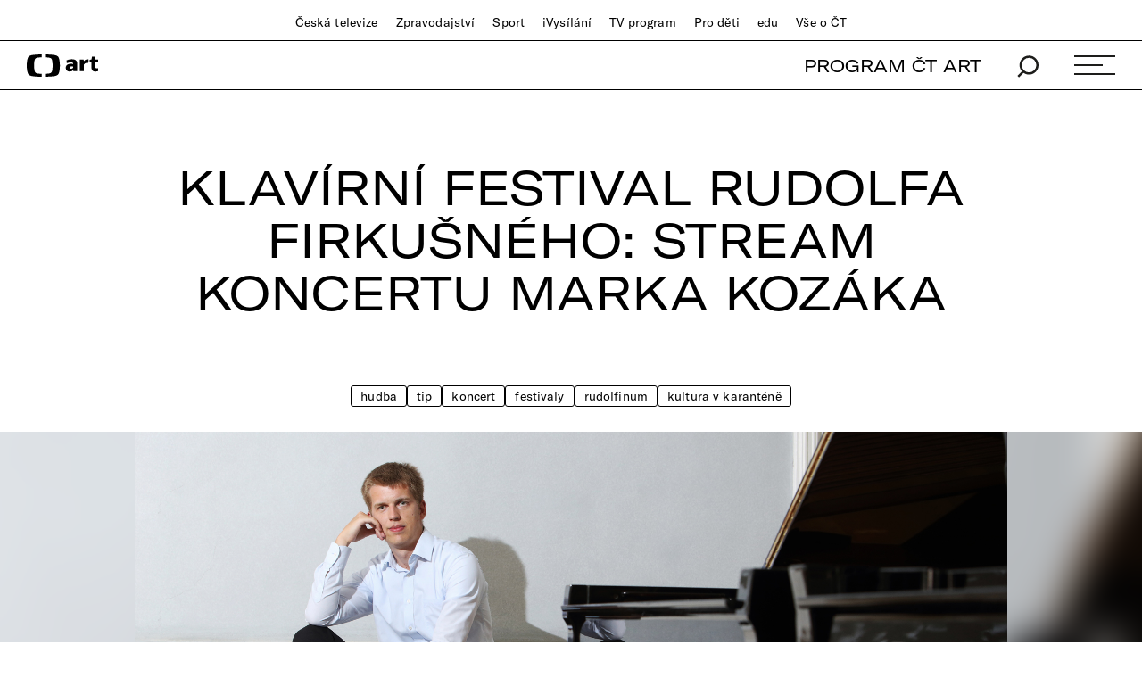

--- FILE ---
content_type: text/html;charset=UTF-8
request_url: https://art.ceskatelevize.cz/inside/klavirni-festival-rudolfa-firkusneho-stream-koncertu-marka-kozaka-xcWHt
body_size: 11430
content:
<!DOCTYPE html> <html xmlns="http://www.w3.org/1999/xhtml"
      lang="cs"> <head vocab="http://schema.org/" prefix="og: http://ogp.me/ns# fb: http://ogp.me/ns/fb#"
		  itemscope="" itemtype="http://schema.org/WebPage"> <meta charset="UTF-8" /> <meta name="viewport" content="width=device-width, initial-scale=1.0" /> <meta http-equiv="X-UA-Compatible" content="IE=edge" />  <title>Klavírní festival Rudolfa Firkušného: Stream koncertu Marka Kozáka — ČT art — Česká televize</title> <meta name="description" content="Podívejte se na živé vystoupení mladého českého klavíristy Marka Kozáka" />  <meta name="author" content="Nová média České televize" />  <meta name="thumbnail" content="https://art.ceskatelevize.cz/cms/art/article-2020-45/articles/klavirni-festival-rudolfa-firkusneho-stream-koncertu-marka-kozaka/marek-kozak-poster__3cYIonGGdyK.jpg"/>        <meta itemprop="name" content="Klavírní festival Rudolfa Firkušného: Stream koncertu Marka Kozáka" /> <meta itemprop="description" content="Podívejte se na živé vystoupení mladého českého klavíristy Marka Kozáka" /> <meta name="dc.title" content="Klavírní festival Rudolfa Firkušného: Stream koncertu Marka Kozáka" /> <meta name="dc.subject" content="Zábava, televize, kultura" /> <meta name="dc.description" content="Podívejte se na živé vystoupení mladého českého klavíristy Marka Kozáka" /> <meta name="dc.publisher" content="ČT art" /> <meta name="dc.rights" content="All rights reserved." /> <meta property="og:locale" content="cs_CZ" /> <meta property="og:url" content="https://art.ceskatelevize.cz/inside/klavirni-festival-rudolfa-firkusneho-stream-koncertu-marka-kozaka-xcWHt" /> <meta property="og:type" content="article" /> <meta property="og:title" content="Klavírní festival Rudolfa Firkušného: Stream koncertu Marka Kozáka" /> <meta property="og:description" content="Podívejte se na živé vystoupení mladého českého klavíristy Marka Kozáka" /> <meta property="og:site_name" content="ČT art" />   <meta property="og:image" content="https://art.ceskatelevize.cz/cms/art/article-2020-45/articles/klavirni-festival-rudolfa-firkusneho-stream-koncertu-marka-kozaka/marek-kozak-poster__Facebook1200x675.jpg" /> <meta property="og:image:width" content="1200" /> <meta property="og:image:height" content="675" />       <meta name="msapplication-config" content="/cms/common/browserconfig.xml" /> <meta name="msapplication-TileColor" content="#ffffff" /> <meta name="msapplication-TileImage"
			  content="/cms/common/icons/mstile-144x144.png" /> <meta name="theme-color" content="#ffffff" /> <link rel="manifest" href="/cms/common/manifest.json" /> <link rel="shortcut icon" type="image/ico" href="/cms/common/icons/favicon.ico" /> <link rel="apple-touch-icon" sizes="57x57" href="/cms/common/icons/apple-touch-icon-57x57.png" /> <link rel="apple-touch-icon" sizes="60x60" href="/cms/common/icons/apple-touch-icon-60x60.png" /> <link rel="apple-touch-icon" sizes="72x72" href="/cms/common/icons/apple-touch-icon-72x72.png" /> <link rel="apple-touch-icon" sizes="76x76" href="/cms/common/icons/apple-touch-icon-76x76.png" /> <link rel="apple-touch-icon" sizes="114x114" href="/cms/common/icons/apple-touch-icon-114x114.png" /> <link rel="apple-touch-icon" sizes="120x120" href="/cms/common/icons/apple-touch-icon-120x120.png" /> <link rel="apple-touch-icon" sizes="144x144" href="/cms/common/icons/apple-touch-icon-144x144.png" /> <link rel="apple-touch-icon" sizes="152x152" href="/cms/common/icons/apple-touch-icon-152x152.png" /> <link rel="icon" type="image/png" sizes="16x16" href="/cms/common/icons/favicon-16x16.png" /> <link rel="icon" type="image/png" sizes="32x32" href="/cms/common/icons/favicon-32x32.png" /> <link rel="icon" type="image/png" sizes="48x48" href="/cms/common/icons/favicon-48x48.png" /> <link rel="icon" type="image/png" sizes="96x96" href="/cms/common/icons/favicon-96x96.png" /> <link rel="icon" type="image/png" sizes="128x128" href="/cms/common/icons/favicon-128x128.png" /> <link rel="icon" type="image/png" sizes="192x192" href="/cms/common/icons/favicon-192x192.png" />   <link rel="stylesheet" href="/cms/layouts/vendor/bootstrap/css/bootstrap.min.css" /> <script src="/cms/layouts/vendor/bootstrap/js/jquery.min.js"></script> <script src="/cms/layouts/vendor/Modernizer/Modernizr.js"></script> <script src="/cms/layouts/vendor/bootstrap/js/bootstrap.min.js"></script> <link rel="stylesheet" href="/cms/layouts/vendor/Popup/magnific-popup.css" /> <script src="/cms/layouts/vendor/Popup/jquery.magnific-popup.min.js?v=1.1"></script>  <link rel="stylesheet" type="text/css" href="/cms/layouts-art/css/art.min.css?v=304" /> <script src="/cms/layouts/js/dp.js?v=494"></script>         <script async="" src="/cms/layouts/js/cmp/v2.1/cmp.js" type="text/javascript"></script><link rel="stylesheet" type="text/css" href="https://ctfs.ceskatelevize.cz/static/v8.18/assets/common.css"/><link rel="stylesheet" type="text/css" href="https://ctfs.ceskatelevize.cz/static/v8.18/assets/footer.css"/><script type="text/javascript" src="https://ctfs.ceskatelevize.cz/static/v8.18/assets/common.js"></script><script type="text/javascript" src="https://ctfs.ceskatelevize.cz/static/v8.18/assets/footer.js"></script></head> <body>   <script type="text/javascript">
					/* <![CDATA[ */
					var _dpAnEnabled = true;
					var _dpAnInitialize = true;
					var _dpAnPageViewEvent = "article_view";
					var _dpAnPageSection = "Art";
					var _dpAnPageTitle = "Klav\u00EDrn\u00ED festival Rudolfa Firku\u0161n\u00E9ho: Stream koncertu Marka Koz\u00E1ka";
					var _dpAnPageType = "Article";
					var _dpAnPageCategories = ["Inside"];
					var _dpAnProjectTags = "";
					var _dpAnUserId = "";
					var _dpAnDateOfRegistration = "";
					var _dpAnSearchTerm = "";
					var _dpAnSearchResultsCount = "";
					var _dpAnGameId = "";
					var _dpAnGameName = "";
					
					var dataLayer = dataLayer || [];
					
					var DP = DP || {};
					DP.identStr = (DP.identStr || "") + ";analytics.html";
					DP._analyticsAvailable = null;
					DP.isAnalyticsPresent = function () {
						if (DP._analyticsAvailable === true) {
							return true;
						}
						DP._analyticsAvailable = (typeof DP.analytics !== 'undefined') && (typeof dpAnalytics !== 'undefined') && (typeof dpAnalytics.trackEvent !== 'undefined');
						return DP._analyticsAvailable;
					};
					DP.ifAnalytics = function (callback) {
						if (!DP.isAnalyticsPresent()) {
							return;
						}
						if (callback !== null && typeof callback !== 'undefined' && (typeof callback === "function" || typeof callback === "Function" || callback instanceof Function)) {
							return callback(dpAnalytics);
						}
						return callback;
					};
					DP.unlessAnalytics = function (callback) {
						if (DP.isAnalyticsPresent()) {
							return;
						}
						if (callback !== null && typeof callback !== 'undefined' && (typeof callback === "function" || typeof callback === "Function" || callback instanceof Function)) {
							return callback();
						}
						return callback;
					};
					
					DP.events = DP.events || {};
					
					DP.events.send = function (event) {
						navigator.sendBeacon('/dp/rest/events/put', JSON.stringify(event));
					};
					try {
						let ts = 7146156680686965;
						if (DP.isNotNull(ts)) {
							DP.events.send({"ts": ts});
						}
					} catch (error) {
					}
					/* ]]> */
				</script> <script src="/cms/layouts/js/analytics.js?v=1.8.3.1"></script> <noscript> <iframe src="https://www.googletagmanager.com/ns.html?id=GTM-WR543Z2"
							height="0" width="0" style="display:none;visibility:hidden"></iframe></noscript> <script>
					/* <![CDATA[ */
					/*
					 * GEMIUS
					 */
					var gemius_identifier = "zDhLoLgy9Jd9Xa9j7utTrZcP.fLgSi9UHuztF.N.0w3.o7";
					// Set default consent state
					window.gemius_consent = false;
					window.pp_gemius_consent = false;
					var gemius_init_timeout = 10000;
					// lines below shouldn't be edited
					function gemius_pending(i) {
						window[i] = window[i] || function () {
							var x = window[i + '_pdata'] = window[i + '_pdata'] || [];
							x[x.length] = arguments;
						};
					}

					gemius_pending('gemius_hit');
					gemius_pending('gemius_event');
					gemius_pending('gemius_init');
					gemius_pending('pp_gemius_hit');
					gemius_pending('pp_gemius_event');
					gemius_pending('pp_gemius_init');


					;
					gemius_pending('gemius_hit');
					gemius_pending('gemius_event');
					gemius_pending('pp_gemius_hit');
					gemius_pending('pp_gemius_event');

					/*
					 * CMP
					 */
					// Define ConsentStatus promise

					window.ctGetConsentStatus = Promise.race([
						new Promise((resolve) => {
							window.ctSetConsentStatus = resolve;
						}),
						new Promise((_, reject) => {
							// waits for the information from CMP for 10 seconds
							setTimeout(() => reject(new Error("Consent status is not available.")), 10000);
						})
					]);

					// Handle the initial consent status
//					window.ctGetConsentStatus
//							.then(status => {
//								window.ctOnCookieConsentChanged(status);
//							})
//							.catch(error => {
//								console.warn(error);
//								window.ctOnCookieConsentChanged({
//									analytics: false,
//									preferences: false,
//									marketing: false
//								});
//							});
					// CookieConsentChanged handler
//					window.ctOnCookieConsentChanged = (status) => {
//						let enabled = status.analytics === true;
//						window.gemius_consent = enabled;
//						window.pp_gemius_consent = enabled;
//						// info
//						console.log("Cookie consent changed: analytics " + (enabled ? "enabled" : "disabled"));
//						// check if Gemius script is not loaded already
//						if (typeof window.ctGemiusScriptLoaded === "undefined") {
//							window.ctGemiusScriptLoaded = new Promise((resolve, reject) => {
//								// load Gemius script
//								var d = document, t = 'script';
//								try {
//									var gt = d.createElement(t), s = d.getElementsByTagName(t)[0];
//									gt.setAttribute('async', 'async');
//									gt.setAttribute('defer', 'defer');
//									gt.src = '//spir.hit.gemius.pl/xgemius.js';
//									gt.addEventListener('load', () => resolve());
//									gt.addEventListener('error', (e) => reject(e));
//									s.parentNode.insertBefore(gt, s);
//								} catch (e) {
//									reject(e);
//								}
//							});
//							window.ctGemiusScriptLoaded.catch(error => {
//								console.warn(error);
//							});
//						}
//					};

					const loadGemius = () => {
						(function (d, t) {
							try {
								var gt = d.createElement(t), s = d.getElementsByTagName(t)[0], l = 'http' + ((location.protocol === 'https:') ? 's' : '');
								gt.setAttribute('async', 'async');
								gt.setAttribute('defer', 'defer');
								gt.src = l + '://spir.hit.gemius.pl/xgemius.js';
								s.parentNode.insertBefore(gt, s);
							} catch (e) {
							}
						})(document, 'script');
					};

					if (window.ctGetConsentStatus) {
						void window.ctGetConsentStatus
								.then((data) => {
									if (data.consentInteraction) {
										window.gemius_init({consent: data.analytics});
									}
								})
								.finally(loadGemius);
					} else {
						// pokud mám vypnutou cookie lištu, načtu gemius hned
						loadGemius();
					}

					window.ctOnCookieConsentChanged = ({ analytics }) => {
						window.gemius_init({consent: analytics});
					};

					/* ]]> */
				</script>  

		<!--googleoff: all-->
          <header class="main_header"> <div class="main_header__stripe main_header__stripe--top container-fluid"> <button id="ctmenubutton" type="button" class="navbar-toggle" data-toggle="collapse" data-target=".main_header__nav"> <span class="sr-only">Toggle navigation</span><span class="menuButton topmenu"></span> </button> <nav class="main_header__nav"> <ul> <li><a href="//www.ceskatelevize.cz/">Česká televize</a></li> <li><a href="//www.ceskatelevize.cz/ct24/">Zpravodajství</a></li> <li><a href="//www.ceskatelevize.cz/sport/">Sport</a></li> <li><a href="//www.ceskatelevize.cz/ivysilani/">iVysílání</a></li> <li><a href="//www.ceskatelevize.cz/tv-program/">TV program</a></li> <li><a href="//decko.ceskatelevize.cz/?_ga=2.42784549.1092195733.1512389597-2050897776.1469711784">Pro děti</a></li> <li><a href="//edu.ceskatelevize.cz/">edu</a></li> <li><a href="//www.ceskatelevize.cz/vse-o-ct/">Vše o ČT</a></li> </ul> </nav> </div> <div class="main_header__stripe main_header__stripe--bottom container-fluid"> <form action="/vyhledavani" class="main_header__search" method="get" autocomplete="off"> <input type="text" class="main_header__search__input" placeholder="Hledat" name="q" /> <button type="submit" class="main_header__search__submit"> <img alt="search" src="/cms/common/images/search_icon-black.svg" width="24" height="25" /> </button> </form> <a href="/" class="main_header__logo"> <img src="/cms/common/images/CT-art.svg" height="25" alt="ČT art" /> </a> <ul class="main_header__handlers"> <li class="main_header__handler--program"><a href="/tv-program">PROGRAM ČT ART</a></li> <li class="main_header__handler--search"> <a href="/vyhledavani" data-search-toggle="true"> <img alt="search" src="/cms/common/images/search_icon-black.svg" width="24" height="25" /> </a> </li> <li class="main_header__handler--menu"> <a id="site-header-menu" class="menu_hamburger" data-menu-toggle="true"> <span class="menu_hamburger__line"></span> <span class="menu_hamburger__line"></span> <span class="menu_hamburger__line"></span> </a> </li> </ul> </div> <div class="main_header__overlay"> <div class="container-fluid"> <div class="row"> <div class="col-xs-12 col-md-4"> <dl> <dt class="h1">témata</dt>   <dd> <a href="/tema/divadlo">Divadlo</a> </dd>  <dd> <a href="/tema/film">Film</a> </dd>  <dd> <a href="/tema/hudba">Hudba</a> </dd>  <dd> <a href="/tema/literatura">Literatura</a> </dd>  <dd> <a href="/tema/podcast">Podcast</a> </dd>  <dd> <a href="/tema/spolecnost">Společnost</a> </dd>  <dd> <a href="/tema/tanec">Tanec</a> </dd>  <dd> <a href="/tema/televize">Televize</a> </dd>  <dd> <a href="/tema/vytvarne-umeni">Výtvarné umění</a> </dd>   </dl> </div> <div class="col-xs-12 col-md-4"> <dl> <dt class="h1">rubriky</dt>    <dd> <a href="/tema/apel">Apel</a> </dd>      <dd> <a href="/artelier">ARTELIER</a> </dd>    <dd> <a href="/tema/artchiv">Artchiv</a> </dd>      <dd> <a href="/artoulky">Artoulky</a> </dd>    <dd> <a href="/tema/ct-art-kviz">ČT art kvíz</a> </dd>     <dd> <a href="/tema/divadelni-glosar">Divadelní glosář</a> </dd>     <dd> <a href="/tema/fenomen-vecernicek">Fenomén Večerníček</a> </dd>     <dd> <a href="/tema/jedna-basen">Jedna báseň</a> </dd>     <dd> <a href="/tema/kulturni-media-online">Kulturní média online</a> </dd>     <dd> <a href="/tema/mate-knihovnu-a-mohla-bych-ji-videt">Máte knihovnu? A mohla bych ji vidět?</a> </dd>     <dd> <a href="/tema/ostrovy-vizuality">Ostrovy vizuality</a> </dd>     <dd> <a href="/tema/praha-berlin-warsava-zavod-miru">Praha Berlín Waršava: Závod míru</a> </dd>     <dd> <a href="/tema/procento-na-kulturu">Procento na kulturu</a> </dd>     <dd> <a href="/tema/redaktori">Redaktoři</a> </dd>     <dd> <a href="/tema/tv-tipy">TV tipy</a> </dd>     <dd> <a href="/tema/zrneni">Zrnění</a> </dd>     </dl> </div> <div class="col-xs-12 col-md-4"> <dl> <dt class="h1">ostatní</dt> <dd><a href="/tv-program">Program ČT art</a></dd> <dd><a href="/kulturni-prehled">Kulturní přehled</a></dd> <dd><a href="/autor">Autoři / Autorky</a></dd> <dd><a href="/tiraz">Tiráž</a></dd> </dl> </div> </div> <div class="main_header__overlay__footer"> <div class="row"> <div class="col-xs-12 col-md-8"> <ul class="main_header__overlay__tags">   <li
														> <a class="tag" href="/tema/podcast">Podcast</a> </li>  <li
														> <a class="tag" href="/tema/apel">Apel</a> </li>   </ul> </div> <div class="col-xs-12 col-md-4 main_header__overlay__socials"> <img src="/cms/common/images/CT-art.svg" class="main_header__overlay__logo" width="132" alt="ČT art" /> <ul class="main_header__overlay__links"> <li><a href="/newsletter">newsletter</a></li> <li><a href="https://www.facebook.com/ctart.cz/" target="_blank">facebook</a></li>  <li><a href="https://www.instagram.com/ctartcz/" target="_blank">instagram</a></li> </ul> </div> </div> </div> </div> </div> <script type="text/javascript">
						/*<![CDATA[*/
						$('#site-header-menu').click(function (eventObject) {
							let button = DP.isJQueryObject(eventObject.delegateTarget) ? eventObject.delegateTarget : $(eventObject.delegateTarget);
							if (!button.hasClass('active')) {
								try {
									dpAnalytics.trackEvent({
										event: 'Hlavicka',
										Klik_na_odkaz: 'Menu_rozbaleni',
									});
								} catch (err) {
									DP.log.info("Nelze odeslat GA udalost: dpAnalytics je 'undefined'.");
								}
							}
						});
						/*]]>*/
					</script>    </header> 
		<!--googleon: all-->
	
        <main id="main">  <article class="full-article_wrap"> <div class="container-fluid"> <h1 class="h1">Klavírní festival Rudolfa Firkušného: Stream koncertu Marka Kozáka</h1>  <ul class="full-article__tags"> <li> <a href="/tema/hudba">Hudba</a> </li> <li> <a href="/tema/tip">Tip</a> </li> <li> <a href="/tema/koncert">Koncert</a> </li> <li> <a href="/tema/festivaly">Festivaly</a> </li> <li> <a href="/tema/rudolfinum">Rudolfinum</a> </li> <li> <a href="/tema/kultura-v-karantene">Kultura v karanténě</a> </li> </ul> </div>     <div class="full-article__intro-img"> <div class="full-article__intro-img__holder"> <div class="full-article__intro-img__bg" style="background: url(&#39;/cms/art/article-2020-45/articles/klavirni-festival-rudolfa-firkusneho-stream-koncertu-marka-kozaka/marek-kozak-poster.jpg&#39;)"></div> <img src="/cms/art/article-2020-45/articles/klavirni-festival-rudolfa-firkusneho-stream-koncertu-marka-kozaka/marek-kozak-poster.jpg" alt="Marek Kozák sedí na klavírní židličce, v popředí klavír" width="1280" height="720" /> </div> <div class="full-article__intro-img__credits credits container text-right">Marek Kozák zahraje dnes od 20:00 v rámci festivalu Rudolfa Firkušného, foto: archiv M. Kozáka</div> </div>   <header class="full-article__info container"> <ul class="full-article__info__meta"> <li
								><a href="/tema/tip">Tip</a></li> <li
								><a href="/autor/redakce">Redakce</a></li> <li><time datetime="2020-11-05" pubdate="pubdate">5. 11. 2020</time></li>  <li class="time-of-reading"><i class="icon icon--time">Doba čtení</i> 1 min</li>    </ul> <div class="full-article__info__perex"> <p>Osmý ročník klavírního festivalu, který vždy v&nbsp;listopadu pořádá Pražské jaro, se ve změněném programu uskuteční online. Dnes večer od 20:00 můžete níže zhlédnout přenos živého vystoupení Marka Kozáka z&nbsp;kostela svatého Vavřince.</p> </div>  <div class="full-article__info__social-networks"> <button
						class="social-share-icon fb-icon" onclick="window.open(&#39;https://www.facebook.com/sharer.php?u=https://art.ceskatelevize.cz/inside/klavirni-festival-rudolfa-firkusneho-stream-koncertu-marka-kozaka-xcWHt&amp;t=Klavírní festival Rudolfa Firkušného: Stream koncertu Marka Kozáka&#39;)"
					> <span>FB</span> </button> <button
						class="social-share-icon tw-icon" onclick="window.open(&#39;https://twitter.com/share?url=https://art.ceskatelevize.cz/inside/klavirni-festival-rudolfa-firkusneho-stream-koncertu-marka-kozaka-xcWHt&amp;text=Klavírní festival Rudolfa Firkušného: Stream koncertu Marka Kozáka&#39;)"
					> <span>𝕏</span> </button> </div>  </header> <div class="full-article container"> <p>Alternativní podoba festivalu vznikla jako reakce na současná opatření, která neumožnila konání prvních čtyř plánovaných koncertů. Po <a href="https://art.ceskatelevize.cz/inside/klavirni-festival-rudolfa-firkusneho-stream-koncertu-julianny-avdejevy-zX111">koncertě Julianny Avdějevy</a> přináší festival vystoupení českého pianisty Marka Kozáka. „Patří k nejtalentovanějším českým klavíristům své generace, pokud jde o&nbsp;volbu repertoáru také k&nbsp;těm nejpřemýšlivějším. Nebojí se uvádět i&nbsp;díla méně hraných skladatelek a&nbsp;skladatelů, jako je Vítězslava Kaprálová nebo Karel Kovařovic,“ říká dramaturg festivalu Josef Třeštík.</p>

<p>Během večera zazní následující skladby:<br> Joseph Haydn: <em>Sonáta č.&nbsp;62 Es dur Hob. XVI:52<br> </em>Ludwig van Beethoven: <em>Sonáta č.&nbsp;31 As dur op.&nbsp;110<br> </em>Fryderyk Chopin: <em>Barkarola Fis dur op.&nbsp;60<br> </em>Sergej Rachmaninov / Petr Iljič Čajkovskij: <em>Ukolébavka op.&nbsp;16 č.&nbsp;1<br> </em>Adam Skoumal: <em>Kejklíř</em></p>

 <div class="videowrapper">    <a href="https://www.youtube.com/watch?v=D_ksPRMBtiI"
					   class="popup-video"
					   target="_blank">  <div class="play-video"></div> <img class="wideimg" alt="Marek Kozák při klavírní hře" src="/cms/art/article-2020-45/articles/klavirni-festival-rudolfa-firkusneho-stream-koncertu-marka-kozaka/marek-kozak-ctk.jpg" />  </a>   <span class="credits">Pusťte si koncert Marka Kozáka, který začne dnes ve 20:00, foto: ČTK/PAP/Radek Pietruszka</span> </div> 

<p>Marek Kozák (*1993) studoval hru na klavír a&nbsp;současně hru na varhany na Janáčkově konzervatoři v&nbsp;Ostravě. Studium na HAMU v&nbsp;Praze absolvoval u&nbsp;Ivana Klánského a&nbsp;zkušenosti sbíral na mistrovských kurzech u&nbsp;dalších věhlasných klavíristů (Eugen Indjic, Murray Perahia, Garrick Ohlsson aj.). Kromě hry na klavír a&nbsp;varhany se zabývá komponováním.</p>

<p>Obecně se o&nbsp;něm hovoří jako o&nbsp;velké naději české klavírní hry. Hudební publicista Milan Bátor v&nbsp;recenzi na Kozákovu debutovou nahrávku napsal: „A&nbsp;jestliže jej něco nezastaví nad dosaženým výsledkem a&nbsp;bude naslouchat i&nbsp;vnitřnímu hlasu skrytému za tóny, má jeden z&nbsp;největších předpokladů nesmírně zajímavého a&nbsp;kontinuálního vývoje.“ Má za sebou vítězství Evropské klavírní soutěže v&nbsp;Brémách i&nbsp;další skvělá umístění a&nbsp;vítězství na soutěžích, včetně ocenění Talent roku na Classic Prague Awards 2019.</p>

<p>Festival Rudolfa Firkušného, který pořádá Pražské jaro, je věnovaný oslavě klavíru a&nbsp;postavě největšího českého klavíristy 20.&nbsp;století Rudolfu Firkušnému. Stál u&nbsp;zrodu Pražského jara v&nbsp;roce 1946 a&nbsp;po sametové revoluci byl v&nbsp;letech 1993–1994 prezidentem festivalu. Koná se vždy v&nbsp;listopadu, kdy během jednoho týdne nabízí posluchačům sérii klavírních recitálů, vystupují jak nejlepší tuzemští, tak přední zahraniční interpreti a&nbsp;interpretky.</p>  <div class="full-article__social-networks full-article__social-networks--mobile"> <button
						class="social-share-icon fb-icon" onclick="window.open(&#39;https://www.facebook.com/sharer.php?u=https://art.ceskatelevize.cz/inside/klavirni-festival-rudolfa-firkusneho-stream-koncertu-marka-kozaka-xcWHt&amp;t=Klavírní festival Rudolfa Firkušného: Stream koncertu Marka Kozáka&#39;)"
					> <span>FB</span> <span class="desc">sdílet na facebooku</span> </button> <button
						class="social-share-icon tw-icon" onclick="window.open(&#39;https://twitter.com/share?url=https://art.ceskatelevize.cz/inside/klavirni-festival-rudolfa-firkusneho-stream-koncertu-marka-kozaka-xcWHt&amp;text=Klavírní festival Rudolfa Firkušného: Stream koncertu Marka Kozáka&#39;)"
					> <span>𝕏</span> <span class="desc">sdílet na 𝕏 (twitteru)</span> </button> </div>  </div> </article>     
				<!--googleoff: all-->
				  <section class="articles-wrap articles-wrap--4 container-fluid">  <!-- <data/> --> <h2 class="h3 text-center">Související</h2>       <div class="row"> <div class="col-xs-12 col-sm-6 col-md-3">  <article class="article article--small"> <a href="/inside/klavirni-festival-rudolfa-firkusneho-stream-koncertu-julianny-avdejevy-zX111"> <header class="article__image article__image--has-video-in"> <picture> <source media="(max-width: 600px)" srcset="/cms/art/article-2020-45/articles/klavirni-festival-rudolfa-firkusneho-stream-koncertu-julianny-avdejevy/avdejeva-poster__Poster600x338.jpg"/> <source media="(max-width: 768px)" srcset="/cms/art/article-2020-45/articles/klavirni-festival-rudolfa-firkusneho-stream-koncertu-julianny-avdejevy/avdejeva-poster__Poster960x540.jpg"/> <source media="(min-width: 1920px)" srcset="/cms/art/article-2020-45/articles/klavirni-festival-rudolfa-firkusneho-stream-koncertu-julianny-avdejevy/avdejeva-poster__Poster960x540.jpg"/> <img alt="Julianna Avdějeva" src="/cms/art/article-2020-45/articles/klavirni-festival-rudolfa-firkusneho-stream-koncertu-julianny-avdejevy/avdejeva-poster__Poster600x338.jpg" width="600" height="338"/> </picture> </header> </a> <small class="article__tags"> <a href="/tema/hudba">Hudba</a></small> <h3 class="h3"> <a href="/inside/klavirni-festival-rudolfa-firkusneho-stream-koncertu-julianny-avdejevy-zX111">Klavírní festival Rudolfa Firkušného: Stream koncertu Julianny Avdějevy</a> </h3> </article>  </div> <div class="col-xs-12 col-sm-6 col-md-3">  <article class="article article--small"> <a href="/360/sufjan-stevens-na-novince-the-ascension-zachycuje-chaos-okolniho-sveta-i-sve-duse-UYP0a"> <header class="article__image"> <picture> <source media="(max-width: 600px)" srcset="/cms/art/article-2020-38/articles/sufjan-stevens-na-novince-the-ascension-zachycuje-chaos-okolniho-sveta-i-sve-dus/stevens-the-ascension-001-poste__Poster600x338.jpg"/> <source media="(max-width: 768px)" srcset="/cms/art/article-2020-38/articles/sufjan-stevens-na-novince-the-ascension-zachycuje-chaos-okolniho-sveta-i-sve-dus/stevens-the-ascension-001-poste__Poster960x540.jpg"/> <source media="(min-width: 1920px)" srcset="/cms/art/article-2020-38/articles/sufjan-stevens-na-novince-the-ascension-zachycuje-chaos-okolniho-sveta-i-sve-dus/stevens-the-ascension-001-poste__Poster960x540.jpg"/> <img alt="„Sufjan“, jméno arabského a perského původu, znamená „ten, kdo přichází s mečem“." src="/cms/art/article-2020-38/articles/sufjan-stevens-na-novince-the-ascension-zachycuje-chaos-okolniho-sveta-i-sve-dus/stevens-the-ascension-001-poste__Poster600x338.jpg" width="600" height="338"/> </picture> </header> </a> <small class="article__tags"> <a href="/tema/hudba">Hudba</a></small> <h3 class="h3"> <a href="/360/sufjan-stevens-na-novince-the-ascension-zachycuje-chaos-okolniho-sveta-i-sve-duse-UYP0a">Sufjan Stevens na novince The Ascension zachycuje chaos okolního světa i&nbsp;své duše</a> </h3> </article>  </div> <div class="col-xs-12 col-sm-6 col-md-3">  <article class="article article--small"> <a href="/360/podivejte-se-na-online-koncert-brandt-brauer-frick-ensemble-EAbiZ"> <header class="article__image article__image--has-video-in"> <picture> <source media="(max-width: 600px)" srcset="/cms/art/article-2020-44/articles/podivejte-se-na-online-koncert-brandt-brauer-frick-ensemble/002-brandt-brauer-frick__Poster600x338.jpg"/> <source media="(max-width: 768px)" srcset="/cms/art/article-2020-44/articles/podivejte-se-na-online-koncert-brandt-brauer-frick-ensemble/002-brandt-brauer-frick__Poster960x540.jpg"/> <source media="(min-width: 1920px)" srcset="/cms/art/article-2020-44/articles/podivejte-se-na-online-koncert-brandt-brauer-frick-ensemble/002-brandt-brauer-frick__Poster960x540.jpg"/> <img alt="plakát ke koncertu" src="/cms/art/article-2020-44/articles/podivejte-se-na-online-koncert-brandt-brauer-frick-ensemble/002-brandt-brauer-frick__Poster600x338.jpg" width="600" height="338"/> </picture> </header> </a> <small class="article__tags"> <a href="/tema/hudba">Hudba</a></small> <h3 class="h3"> <a href="/360/podivejte-se-na-online-koncert-brandt-brauer-frick-ensemble-EAbiZ">Podívejte se na online koncert Brandt Brauer Frick Ensemble</a> </h3> </article>  </div> <div class="col-xs-12 col-sm-6 col-md-3">  <article class="article article--small"> <a href="/inside/co-delat-se-vsi-tou-nastvanosti-po-dvou-dekadach-se-vraci-nu-metal-je-vsak-jiny-sdpex"> <header class="article__image"> <picture> <source media="(max-width: 600px)" srcset="/cms/art/article-2020-42/articles/co-delat-se-vsi-tou-nastvanosti-po-dvou-dekadach-se-vraci-nu-metal-je-vsak-jiny/poster-10__Poster600x338.jpg"/> <source media="(max-width: 768px)" srcset="/cms/art/article-2020-42/articles/co-delat-se-vsi-tou-nastvanosti-po-dvou-dekadach-se-vraci-nu-metal-je-vsak-jiny/poster-10__Poster960x540.jpg"/> <source media="(min-width: 1920px)" srcset="/cms/art/article-2020-42/articles/co-delat-se-vsi-tou-nastvanosti-po-dvou-dekadach-se-vraci-nu-metal-je-vsak-jiny/poster-10__Poster960x540.jpg"/> <img alt="Poppy se zašpiněnou polovinou tváře" src="/cms/art/article-2020-42/articles/co-delat-se-vsi-tou-nastvanosti-po-dvou-dekadach-se-vraci-nu-metal-je-vsak-jiny/poster-10__Poster600x338.jpg" width="600" height="338"/> </picture> </header> </a> <small class="article__tags"> <a href="/tema/hudba">Hudba</a></small> <h3 class="h3"> <a href="/inside/co-delat-se-vsi-tou-nastvanosti-po-dvou-dekadach-se-vraci-nu-metal-je-vsak-jiny-sdpex">Co dělat se vší tou naštvaností? Po dvou dekádách se vrací nu-metal. Je však jiný</a> </h3> </article>  </div> </div>      </section> 
				<!--googleon: all-->
			 </main>

		<!--googleoff: all-->
                 <footer class="ctg ctg-footer ctg-footer- ctg-footer-" aria-label="patička"><div class="ctg-row ctg-middle-xs"><div class="ctg-col-xs-6 ctg-col-header"><a title="Úvodní stránka České televize" href="https://www.ceskatelevize.cz/"><img aria-hidden="true" class="ctg-logo" src="https://ctfs.ceskatelevize.cz/static/v8.18/assets/images/Ceska_televize_logo.c18ac7a00af1952d4a74b7e9c4792aa7.svg" alt="Česká televize" height="32"/> <img aria-hidden="true" alt="Česká televize" class="ctg-logo inverted" src="https://ctfs.ceskatelevize.cz/static/v8.18/assets/images/Ceska_televize_logo_onDark.cf4bee6eae50783dd898d45ac03b0bc6.svg" height="32"/></a></div><div role="navigation" aria-label="Sociální sítě" class="ctg-col-xs-6 ctg-alignRight ctg-middle ctg-flex ctg-col-social"><p>Česká televize na sociálních sítích:</p><ul class="ctg-social"><li><a class="instagramicon" title="Instagram České televize" href="https://www.instagram.com/ceskatelevize" target="_blank" rel="noopener noreferrer"><img width="32" height="32" class="standardinstagram inverted" src="https://ctfs.ceskatelevize.cz/static/v8.18/assets/images/instagram_onDark.c5aad20901e71a9f4f51bd2eda6529a2.svg" alt="Instagram České televize"/> <img width="32" height="32" class="standardinstagram" src="https://ctfs.ceskatelevize.cz/static/v8.18/assets/images/instagram.3a9b47167b56a8398b1154e4bfd4d968.svg" alt="Instagram České televize"/> <img width="32" height="32" class="hoverinstagram" src="https://ctfs.ceskatelevize.cz/static/v8.18/assets/images/instagramHover.72806e7fd9cfd328205ffe3a44e126fa.svg" alt="Instagram České televize"/></a></li><li><a class="facebookicon" title="Facebook České televize" href="https://www.facebook.com/ceskatelevize" target="_blank" rel="noopener noreferrer"><img width="32" height="32" class="standardfacebook inverted" src="https://ctfs.ceskatelevize.cz/static/v8.18/assets/images/facebook_onDark.f42916b9083ed1756eee33516dd12f7a.svg" alt="Facebook České televize"/> <img width="32" height="32" class="standardfacebook" src="https://ctfs.ceskatelevize.cz/static/v8.18/assets/images/facebook.9f235719262ad8d171db7038006e595b.svg" alt="Facebook České televize"/> <img width="32" height="32" class="hoverfacebook" src="https://ctfs.ceskatelevize.cz/static/v8.18/assets/images/facebookHover.c38a667cc9f53dcbb3aada7a5bf435b9.svg" alt="Facebook České televize"/></a></li><li><a class="youtubeicon" title="YouTube České televize" href="https://www.youtube.com/ceskatelevize" target="_blank" rel="noopener noreferrer"><img width="32" height="32" class="standardyoutube inverted" src="https://ctfs.ceskatelevize.cz/static/v8.18/assets/images/youTube_onDark.7034749e4442c3a7b88881798f821885.svg" alt="YouTube České televize"/> <img width="32" height="32" class="standardyoutube" src="https://ctfs.ceskatelevize.cz/static/v8.18/assets/images/youtube.18a09babf34f011369671fea53574285.svg" alt="YouTube České televize"/> <img width="32" height="32" class="hoveryoutube" src="https://ctfs.ceskatelevize.cz/static/v8.18/assets/images/youtubeHover.77961a3300c88e448364459d3aa8c60f.svg" alt="YouTube České televize"/></a></li><li><a class="twittericon" title="X&nbsp;(Twitter) České televize" href="https://x.com/czechtv" target="_blank" rel="noopener noreferrer"><img width="32" height="32" class="standardtwitter" src="https://ctfs.ceskatelevize.cz/static/v8.18/assets/images/x.2d220dc9e09450579721eafc49ec3386.svg" alt="X&nbsp;(Twitter) České televize"/> <img width="32" height="32" class="standardtwitter inverted" src="https://ctfs.ceskatelevize.cz/static/v8.18/assets/images/x_onDark.5dbd86f0d64d1136cdf068e9bab061af.svg" alt="X&nbsp;(Twitter) České televize"/> <img width="32" height="32" class="hovertwitter" src="https://ctfs.ceskatelevize.cz/static/v8.18/assets/images/xHover.c2a61034122d8e8d3bf9f7f5a789b6e6.svg" alt="X&nbsp;(Twitter) České televize"/></a></li><li><a class="threadsicon" title="Threads České televize" href="https://www.threads.net/@ceskatelevize" target="_blank" rel="noopener noreferrer"><img width="32" height="32" class="standardthreads inverted" src="https://ctfs.ceskatelevize.cz/static/v8.18/assets/images/threads_onDark.53303abc2888d0319192d11026d8070e.svg" alt="Threads České televize"/> <img width="32" height="32" class="standardthreads" src="https://ctfs.ceskatelevize.cz/static/v8.18/assets/images/threads.40961671c4911dc94f2db6831d674f00.svg" alt="Threads České televize"/> <img width="32" height="32" class="hoverthreads" src="https://ctfs.ceskatelevize.cz/static/v8.18/assets/images/threadsHover.dd323dfd4ba55509dc5fe899bf009fd9.svg" alt="Threads České televize"/></a></li></ul></div></div><div class="ctg-row"><div role="region" aria-label="Rozcestník stránek" class="ctg-col-xs-5 ctg-links-div"><h2 class="ctg-sr-only">Rozcestník stránek</h2><ul class="ctg-links"><li><a href="https://www.ceskatelevize.cz/tv-program/" data-testid="tv_program">TV program</a></li><li><a href="https://www.ceskatelevize.cz/vse-o-ct/pro-media/" data-testid="pro_media">Pro média</a></li><li><a href="https://www.ceskatelevize.cz/zive/" data-testid="zive_vysilani">Živé vysílání</a></li><li><a href="https://www.ceskatelevize.cz/vse-o-ct/reklama/" data-testid="reklama">Reklama</a></li><li><a href="https://poplatky.ceskatelevize.cz/domacnost" data-testid="tv_poplatky">TV poplatky</a></li><li><a href="https://www.ceskatelevize.cz/brno/" data-testid="studio_brno">Studio Brno</a></li><li><a href="https://teletext.ceskatelevize.cz/?p=100-1" data-testid="teletext">Teletext</a></li><li><a href="https://www.ceskatelevize.cz/ostrava/" data-testid="studio_ostrava">Studio Ostrava</a></li><li><a href="https://www.ceskatelevize.cz/vse-o-ct/podcasty/" data-testid="podcasty">Podcasty</a></li><li><a href="https://www.ceskatelevize.cz/vse-o-ct/rada-ct/" data-testid="rada_ct">Rada ČT</a></li><li><a href="https://ct24.ceskatelevize.cz/rubrika/pocasi-27" data-testid="pocasi">Počasí</a></li><li><a href="https://ceskatelevize.jobs.cz/" data-testid="kariera">Kariéra</a></li><li><a href="https://eshop.ceskatelevize.cz/" data-testid="eshop">E-shop</a></li><li><a href="https://www.ceskatelevize.cz/vse-o-ct/podavani-nametu-a-projektu/pro-autory/" data-testid="podavani_nametu">Podávání námětů</a></li><li><a href="https://www.ceskatelevize.cz/aplikace/" data-testid="mobilni_aplikace">Mobilní a TV aplikace</a></li><li><a href="https://www.ceskatelevize.cz/vse-o-ct/caste-dotazy/" data-testid="caste_dotazy">Časté dotazy</a></li><li><a href="https://www.ceskatelevize.cz/vse-o-ct/" data-testid="vse_o_ct">Vše o ČT</a></li><li><a href="https://www.ceskatelevize.cz/vse-o-ct/kontakty/" data-testid="kontakty">Kontakty</a></li></ul></div><div class="ctg-col-xs-7 ctg-col-icons"><div role="region" aria-label="Rozcestník kanálů" class="ctg-wrapper"><h2 class="ctg-sr-only">Rozcestník kanálů</h2><ul class="ctg-product-links"><li class="ctg-col-xs-4 ctg-col-single-icon"><a title="Stránky ČT24" href="https://ct24.ceskatelevize.cz"><img src="https://ctfs.ceskatelevize.cz/static/v8.18/assets/images/CT24.55f6b35963ab9a22b0ab1ce9b28557bf.svg" alt="ČT24" height="24" data-testid="ct24"/></a></li><li class="ctg-col-xs-4 ctg-col-single-icon"><a title="Stránky ČT sport" href="https://sport.ceskatelevize.cz"><img src="https://ctfs.ceskatelevize.cz/static/v8.18/assets/images/CTsport.a7fdab5b06b2e07fa04ae41d376f29a4.svg" alt="ČT Sport" height="24" data-testid="ct4"/></a></li><li class="ctg-col-xs-4 ctg-col-single-icon"><a title="Stránky iVysílání" href="https://www.ceskatelevize.cz/ivysilani/"><img src="https://ctfs.ceskatelevize.cz/static/v8.18/assets/images/ivysilani.40364905e6d8c597d722605b08a95b0d.svg" class="ctg-channel" alt="iVysílání" height="24" data-testid="ivysilani"/> <img src="https://ctfs.ceskatelevize.cz/static/v8.18/assets/images/ivysilani_onDark.ab6917666b20cb702da012b12652cb96.svg" class="ctg-channel inverted" alt="iVysílání" height="24" data-testid="ivysilani"/></a></li><li class="ctg-col-xs-4 col ctg-col-single-icon"><a title="Stránky ČT Déčko" href="https://decko.ceskatelevize.cz"><img src="https://ctfs.ceskatelevize.cz/static/v8.18/assets/images/CTd.6dc0eee1c38ca664e1e35d0a596900f9.svg" alt="ČT Déčko" height="24" data-testid="decko"/></a></li><li class="ctg-col-xs-4 col ctg-col-single-icon"><a title="Stránky ČT art" href="https://art.ceskatelevize.cz/"><img src="https://ctfs.ceskatelevize.cz/static/v8.18/assets/images/CTart.35124ab699485bd6cc3eb539d7b3faa0.svg" alt="ČT Art" height="24" data-testid="art"/></a></li><li class="ctg-col-xs-4 col ctg-col-single-icon"><a title="Stránky ČT edu" href="https://edu.ceskatelevize.cz/"><img src="https://ctfs.ceskatelevize.cz/static/v8.18/assets/images/edu.6a64a78e38af931fb4b194a932c29286.svg" class="ctg-channel" alt="ČT Edu" height="24" data-testid="edu"/> <img src="https://ctfs.ceskatelevize.cz/static/v8.18/assets/images/edu_onDark.2faa4b3583a80b5a3b270c1b13d9b951.svg" class="ctg-channel inverted" alt="ČT Edu" height="24" data-testid="edu"/></a></li></ul></div><div role="region" aria-label="Kontaktní údaje" class="ctg-helpcenter ctg-middle-xs"><div aria-labelledby="contact" tabindex="0" class="ctg-help-middle ctg-text-middle"><p id="contact"><strong>Divácké centrum</strong> je tu pro vás každý den v době 7:30 — 17:30 hod</p></div><div class="ctg-help-middle-contact ctg-text-middle"><p class="ctg-middle-xs ctg-flex ctg-help-links"><a title="Telefonní číslo" href="tel:420261136113"><img src="https://ctfs.ceskatelevize.cz/static/v8.18/assets/images/phone.e6bbdc2c11ae2ec29eee4c2ec210625e.svg" class="ctg-contacticon" alt="Telefonní číslo" height="20"/> <img src="https://ctfs.ceskatelevize.cz/static/v8.18/assets/images/phone_onDark.76f41573b1e9f1329731f389a4eeaea1.svg" class="ctg-contacticon inverted" alt="Telefonní číslo" height="20"/> <span class="ctg-help-link">261 136 113 </span></a><a title="E-mailová adresa" href="mailto:info@ceskatelevize.cz"><img src="https://ctfs.ceskatelevize.cz/static/v8.18/assets/images/mail.87be2d7b32cdd394c336423aea9a2144.svg" class="ctg-contacticon" alt="E-mail" height="20"/> <img src="https://ctfs.ceskatelevize.cz/static/v8.18/assets/images/mail_onDark.c064926afc45bb59bb368d03f8afbc2d.svg" class="ctg-contacticon inverted" alt="E-mail" height="20"/> <span class="ctg-help-link">info@ceskatelevize.cz</span></a></p></div></div></div></div><hr class="ctg-hr"/><div class="ctg-row ctg-copyright"><div class="ctg-col-xs-8"><div>
© Česká televize<span style="margin: 0 7px">•</span><a href="https://www.ceskatelevize.cz/english/">English</a> <span style="margin: 0 7px">•</span> <a href="https://www.ceskatelevize.cz/ochrana-soukromi/">Ochrana soukromí</a> <span style="margin: 0 7px">•</span> <a href="https://www.ceskatelevize.cz/vse-o-ct/zakony-a-pravidla/pristupnost/">Přístupnost</a> </div></div><div class="ctg-flex ctg-col-xs-4 ctg-alignRight"></span><a href="https://www.ceskatelevize.cz/rss/">RSS</a></div></div></footer><footer class="ctg ctg-footer-mobile ctg-footer-mobile- ctg-footer-" aria-label="mobilní patička"><div class="ctg-row"><div class="ctg-col-xs-12 ctg-col-header"><a href="https://www.ceskatelevize.cz/" title="Úvodní stránka České televize"></a> <img src="https://ctfs.ceskatelevize.cz/static/v8.18/assets/images/Ceska_televize_logo.c18ac7a00af1952d4a74b7e9c4792aa7.svg" class="ctg-logo" alt="Česká televize" height="24"/> <img aria-hidden="true" alt="Česká televize" class="ctg-logo inverted" src="https://ctfs.ceskatelevize.cz/static/v8.18/assets/images/Ceska_televize_logo_onDark.cf4bee6eae50783dd898d45ac03b0bc6.svg" height="24"/></div></div><div role="region" aria-label="Kontaktní údaje" class="ctg-helpcenter ctg-middle-xs"><div aria-labelledby="contact" tabindex="0" class="ctg-row row-small ctg-help-middle ctg-text-middle"><p id="contact"><strong>Divácké centrum</strong> je tu pro vás každý den v době 7:30 — 17:30 hod</p></div><div class="ctg-row row-small"><p class="ctg-middle-xs ctg-flex ctg-help-links"><a href="tel:420261136113"><img src="https://ctfs.ceskatelevize.cz/static/v8.18/assets/images/phone.e6bbdc2c11ae2ec29eee4c2ec210625e.svg" class="ctg-contacticon" alt="Telefonní číslo" height="20"/> <img src="https://ctfs.ceskatelevize.cz/static/v8.18/assets/images/phone_onDark.76f41573b1e9f1329731f389a4eeaea1.svg" class="ctg-contacticon inverted" alt="Telefonní číslo" height="20"/> <span class="ctg-help-link">261 136 113</span></a></p></div><div class="ctg-row row-small"><p class="ctg-middle-xs ctg-flex ctg-help-links"><a href="mailto:info@ceskatelevize.cz"><img src="https://ctfs.ceskatelevize.cz/static/v8.18/assets/images/mail.87be2d7b32cdd394c336423aea9a2144.svg" class="ctg-contacticon" alt="Telefonní číslo" height="20"/> <img src="https://ctfs.ceskatelevize.cz/static/v8.18/assets/images/mail_onDark.c064926afc45bb59bb368d03f8afbc2d.svg" class="ctg-contacticon inverted" alt="Telefonní číslo" height="20"/><span class="ctg-help-link">info@ceskatelevize.cz</span></a></p></div></div><hr class="ctg-hr"/><div role="region" aria-label="Rozcestník stránek" class="ctg-row-small"><div class="ctg-col-xs-12 ctg-links-div"><ul class="ctg-links"><li><a href="https://www.ceskatelevize.cz/tv-program/" data-testid="tv_program">TV program</a></li><li><a href="https://www.ceskatelevize.cz/vse-o-ct/pro-media/" data-testid="pro_media">Pro média</a></li><li><a href="https://www.ceskatelevize.cz/zive/" data-testid="zive_vysilani">Živé vysílání</a></li><li><a href="https://www.ceskatelevize.cz/vse-o-ct/reklama/" data-testid="reklama">Reklama</a></li><li><a href="https://poplatky.ceskatelevize.cz/domacnost" data-testid="tv_poplatky">TV poplatky</a></li><li><a href="https://www.ceskatelevize.cz/brno/" data-testid="studio_brno">Studio Brno</a></li><li><a href="https://teletext.ceskatelevize.cz/?p=100-1" data-testid="teletext">Teletext</a></li><li><a href="https://www.ceskatelevize.cz/ostrava/" data-testid="studio_ostrava">Studio Ostrava</a></li><li><a href="https://www.ceskatelevize.cz/vse-o-ct/podcasty/" data-testid="podcasty">Podcasty</a></li><li><a href="https://www.ceskatelevize.cz/vse-o-ct/rada-ct/" data-testid="rada_ct">Rada ČT</a></li><li><a href="https://ct24.ceskatelevize.cz/rubrika/pocasi-27" data-testid="pocasi">Počasí</a></li><li><a href="https://ceskatelevize.jobs.cz/" data-testid="kariera">Kariéra</a></li><li><a href="https://eshop.ceskatelevize.cz/" data-testid="eshop">E-shop</a></li><li><a href="https://www.ceskatelevize.cz/vse-o-ct/podavani-nametu-a-projektu/pro-autory/" data-testid="podavani_nametu">Podávání námětů</a></li><li><a href="https://www.ceskatelevize.cz/aplikace/" data-testid="mobilni_aplikace">Mobilní a TV aplikace</a></li><li><a href="https://www.ceskatelevize.cz/vse-o-ct/caste-dotazy/" data-testid="caste_dotazy">Časté dotazy</a></li><li><a href="https://www.ceskatelevize.cz/vse-o-ct/" data-testid="vse_o_ct">Vše o ČT</a></li><li><a href="https://www.ceskatelevize.cz/vse-o-ct/kontakty/" data-testid="kontakty">Kontakty</a></li></ul></div></div><hr class="ctg-hr-update"/><div role="navigation" aria-label="Sociální sítě" class="ctg-row-small"><div class="ctg-col-xs-12 ctg-flex ctg-row-middle"><ul class="ctg-social"><li><a class="instagramicon" title="Instagram České televize" href="https://www.instagram.com/ceskatelevize" target="_blank" rel="noopener noreferrer"><img width="40" height="40" class="standardinstagram" src="https://ctfs.ceskatelevize.cz/static/v8.18/assets/images/instagram.3a9b47167b56a8398b1154e4bfd4d968.svg" alt="Instagram České televize"/> <img width="40" height="40" class="standardinstagram inverted" src="https://ctfs.ceskatelevize.cz/static/v8.18/assets/images/instagram_onDark.c5aad20901e71a9f4f51bd2eda6529a2.svg" alt="Instagram České televize"/> <img width="40" height="40" class="hoverinstagram" src="https://ctfs.ceskatelevize.cz/static/v8.18/assets/images/instagramHover.72806e7fd9cfd328205ffe3a44e126fa.svg" alt="Instagram České televize"/><div aria-hidden="true" class="caption">Instagram</div></a></li><li><a class="facebookicon" title="Facebook České televize" href="https://www.facebook.com/ceskatelevize" target="_blank" rel="noopener noreferrer"><img width="40" height="40" class="standardfacebook" src="https://ctfs.ceskatelevize.cz/static/v8.18/assets/images/facebook.9f235719262ad8d171db7038006e595b.svg" alt="Facebook České televize"/> <img width="40" height="40" class="standardfacebook inverted" src="https://ctfs.ceskatelevize.cz/static/v8.18/assets/images/facebook_onDark.f42916b9083ed1756eee33516dd12f7a.svg" alt="Facebook České televize"/> <img width="40" height="40" class="hoverfacebook" src="https://ctfs.ceskatelevize.cz/static/v8.18/assets/images/facebookHover.c38a667cc9f53dcbb3aada7a5bf435b9.svg" alt="Facebook České televize"/><div aria-hidden="true" class="caption">Facebook</div></a></li><li><a class="youtubeicon" title="YouTube České televize" href="https://www.youtube.com/ceskatelevize" target="_blank" rel="noopener noreferrer"><img width="40" height="40" class="standardyoutube" src="https://ctfs.ceskatelevize.cz/static/v8.18/assets/images/youtube.18a09babf34f011369671fea53574285.svg" alt="YouTube České televize"/> <img width="40" height="40" class="standardyoutube inverted" src="https://ctfs.ceskatelevize.cz/static/v8.18/assets/images/youTube_onDark.7034749e4442c3a7b88881798f821885.svg" alt="YouTube České televize"/> <img width="40" height="40" class="hoveryoutube" src="https://ctfs.ceskatelevize.cz/static/v8.18/assets/images/youtubeHover.77961a3300c88e448364459d3aa8c60f.svg" alt="YouTube České televize"/><div aria-hidden="true" class="caption">YouTube</div></a></li><li><a class="twittericon" title="X&nbsp;(Twitter) České televize" href="https://x.com/czechtv" target="_blank" rel="noopener noreferrer"><img width="40" height="40" class="standardtwitter" src="https://ctfs.ceskatelevize.cz/static/v8.18/assets/images/x.2d220dc9e09450579721eafc49ec3386.svg" alt="X&nbsp;(Twitter) České televize"/> <img width="40" height="40" class="standardtwitter inverted" src="https://ctfs.ceskatelevize.cz/static/v8.18/assets/images/x_onDark.5dbd86f0d64d1136cdf068e9bab061af.svg" alt="X&nbsp;(Twitter) České televize"/> <img width="40" height="40" class="hovertwitter" src="https://ctfs.ceskatelevize.cz/static/v8.18/assets/images/xHover.c2a61034122d8e8d3bf9f7f5a789b6e6.svg" alt="X&nbsp;(Twitter) České televize"/><div aria-hidden="true" class="caption">X&nbsp;(Twitter)</div></a></li><li><a class="threadsicon" title="Threads České televize" href="https://www.threads.net/@ceskatelevize" target="_blank" rel="noopener noreferrer"><img width="40" height="40" class="standardthreads" src="https://ctfs.ceskatelevize.cz/static/v8.18/assets/images/threads.40961671c4911dc94f2db6831d674f00.svg" alt="Threads České televize"/> <img width="40" height="40" class="standardthreads inverted" src="https://ctfs.ceskatelevize.cz/static/v8.18/assets/images/threads_onDark.53303abc2888d0319192d11026d8070e.svg" alt="Threads České televize"/> <img width="40" height="40" class="hoverthreads" src="https://ctfs.ceskatelevize.cz/static/v8.18/assets/images/threadsHover.dd323dfd4ba55509dc5fe899bf009fd9.svg" alt="Threads České televize"/><div aria-hidden="true" class="caption">Threads</div></a></li></ul></div></div><hr class="ctg-hr-update"/><div class="ctg-row ctg-copyright"><div class="ctg-col-xs-12"><div>
© Česká televize<span style="margin: 0 7px">•</span><a href="https://www.ceskatelevize.cz/english/">English</a> <span style="margin: 0 7px">•</span> <a href="https://www.ceskatelevize.cz/ochrana-soukromi/">Ochrana soukromí</a> <span style="margin: 0 7px">•</span> <a href="https://www.ceskatelevize.cz/vse-o-ct/zakony-a-pravidla/pristupnost/">Přístupnost</a> </div></div></div></footer>      <script src="/cms/layouts/vendor/Scroll/jquery-ui-1.10.3.custom.min.js"></script> <script src="/cms/layouts/vendor/Scroll/jquery.mousewheel.min.js"></script> <script src="/cms/layouts/vendor/Scroll/jquery.kinetic.min.js"></script> <script src="/cms/layouts/vendor/Scroll/jquery.smoothdivscroll-1.3-min.js"></script> <script src="/cms/layouts/vendor/Scroll/crawler.js"></script> <script src="/cms/layouts/vendor/promise-polyfill/polyfill.min.js"></script> <script src="/cms/layouts/vendor/setAsap/setAsap.min.js"></script> <script src="/cms/layouts/vendor/ua-parser/ua-parser.min.js"></script>  <script src="/cms/layouts-art/js/global.js?v=304"></script> <script src="/cms/layouts-art/js/global.class.js?v=304"></script>    <script type="text/javascript">/* <![CDATA[ */
					(function () {
						let dpSettings = {
							isProduction: true,
							requestUri: "\/inside\/klavirni-festival-rudolfa-firkusneho-stream-koncertu-marka-kozaka-xcWHt",
							mappingUri: "\/inside",
							activeSection: "Inside",
							product: "artzona",
							playerSettings: null
						};
						
						
						
				const playerSettings = {
				url: "https:\/\/player.ceskatelevize.cz\/",
				urlParams: {
				hash: "4b8099de3833de14f6dc4751932891858b5e069c",
				origin: "artzona",
				product: "ct-artzona",
				autoStart: false,
				videoID: null,
				allControlsHidden: null,
				useNewPlaylist: true
				},
				attributes: {
				allow: "encrypted-media;geolocation;autoplay",
				frameborder: "no",
				scrolling: "no",
				role: "application",
				title: "Přehrávač",
				webkitallowfullscreen: "true",
				mozallowfullscreen: "true",
				allowfullscreen: "true"
				}
				};
			
						if ((typeof playerSettings !== 'undefined')) {
							dpSettings.playerSettings = playerSettings;
						}
						;
						// on document ready
						document.addEventListener("readystatechange", function () {
							if ("complete" === document.readyState) {
								let initializer = DP.init(dpSettings);
								initializer();
							}
						});
					})();
					/* ]]> */
			</script>  
		<!--googleon: all-->
    </body> </html>

--- FILE ---
content_type: text/plain; charset=utf-8
request_url: https://events.getsitectrl.com/api/v1/events
body_size: 559
content:
{"id":"66f01f637e74c3c5","user_id":"66f01f637e7d0983","time":1768461012473,"token":"1768461012.367ea21c6a4216c1a8abce6426a9a2ef.e8fee3fb359d132723b5b30f492a0305","geo":{"ip":"18.219.213.242","geopath":"147015:147763:220321:","geoname_id":4509177,"longitude":-83.0061,"latitude":39.9625,"postal_code":"43215","city":"Columbus","region":"Ohio","state_code":"OH","country":"United States","country_code":"US","timezone":"America/New_York"},"ua":{"platform":"Desktop","os":"Mac OS","os_family":"Mac OS X","os_version":"10.15.7","browser":"Other","browser_family":"ClaudeBot","browser_version":"1.0","device":"Spider","device_brand":"Spider","device_model":"Desktop"},"utm":{}}